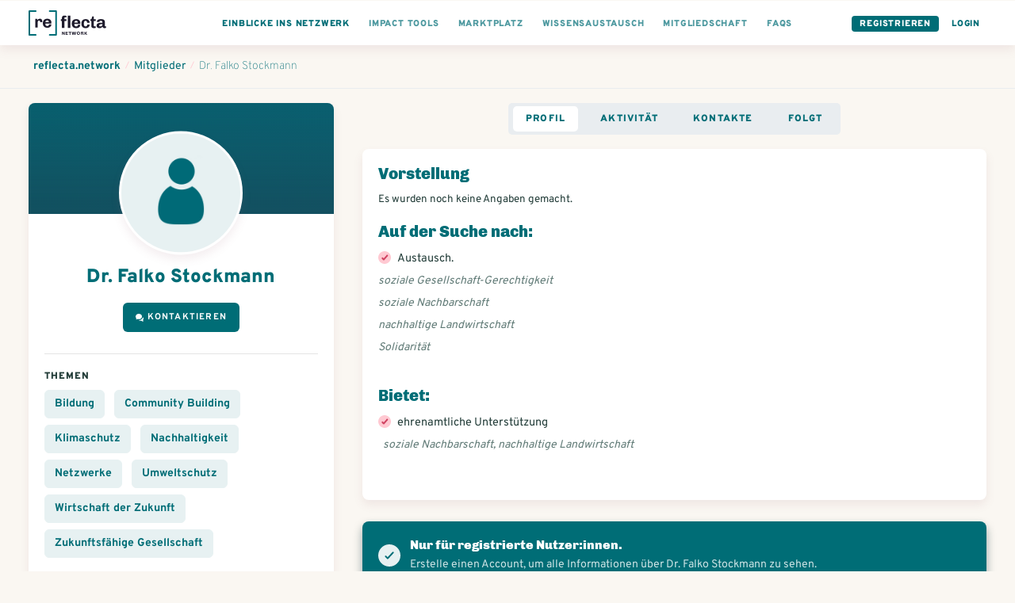

--- FILE ---
content_type: text/html; charset=utf-8
request_url: https://www.reflecta.network/changemaker/falko-stockmann
body_size: 12746
content:
<!DOCTYPE html>
<html lang="de">
    <head>
        <meta charset='utf-8'>
        <meta name="viewport" content="width=device-width, initial-scale=1">
        <meta name="mobile-web-app-capable" content="yes">
        <meta name="csrf-param" content="authenticity_token" />
<meta name="csrf-token" content="4Tab/3dgIpduH91gmQRnXBdmEPKm4P1q9zBouk2/W14RLVKOhcsOiuEWvJ5vjUGiEEYnbi1yq6eO+042lJoCPg==" />
        <!-- chrome feature to open it fullscreen -->
<meta name="mobile-web-app-capable" content="yes">

<meta name="google-site-verification" content="UEF1puY074uAQgKZAVwTIhNt1LfDuOr3rEeO7axWyZ8" />
<meta name="msvalidate.01" content="BD5688EA413A0DF0F44E81F3B953768E" />

<meta name="app-version" content="1.1.11-290-gbf05be379
" />
<link rel="sitemap" type="application/xml" title="Sitemap" href="https://www.reflecta.network/sitemap.xml" />


<link id="favicon" rel="shortcut icon" type="image/png" href="/favicon.ico" />
<link class="dynamicFav" rel="icon" sizes="144x144" href="/apple-icon-144x144.png">
<link class="dynamicFav" rel="icon" sizes="120x120" href="/apple-icon-120x120.png">
<link class="dynamicFav" rel="icon" sizes="114x114" href="/apple-icon-114x114.png">
<link class="dynamicFav" rel="icon" sizes="72x72" href="/apple-icon-72x72.png">
<link class="dynamicFav" rel="icon" sizes="76x76" href="/apple-icon-76x76.png">
<link class="dynamicFav" rel="icon" sizes="60x60" href="/apple-icon-60x60.png">
<link class="dynamicFav" rel="icon" sizes="57x57" href="/apple-icon-57x57.png">
<link class="dynamicFav" rel="icon" sizes="96x96" href="/favicon-96x96.png">
<link class="dynamicFav" rel="icon" sizes="192x912" href="/android-icon-192x192.png">
<link class="dynamicFav" rel="icon" sizes="180x180" href="/apple-icon-180x180.png">
<link class="dynamicFav" rel="icon" sizes="152x152" href="/apple-icon-152x152.png">
<link class="dynamicFav" rel="apple-touch-icon" sizes="180x180" href="/apple-touch-icon.png">
<link class="dynamicFav" rel="icon" type="image/png" sizes="32x32" href="/favicon-32x32.png">
<link class="dynamicFav" rel="icon" type="image/png" sizes="16x16" href="/favicon-16x16.png">
<link class="dynamicFav" rel="manifest" href="/site.webmanifest">
<meta name="msapplication-TileColor" content="#da532c">
<meta name="theme-color" content="#ffffff">

        <meta name="action-cable-url" content="wss://www.reflecta.network/cable" />
        <script type="application/ld+json">

    {
      "@context": "http://schema.org",
      "@type": "ProfilePage",
      "name": "Dr. Falko Stockmann",
      "description": "Dr. Falko Stockmann ist Changemaker auf reflecta.network.",
      "primaryImageOfPage": "https://www.reflecta.network/public_assets/missing/user-avatar-missing.jpg",
      "image": "https://www.reflecta.network/public_assets/missing/user-avatar-missing.jpg",
      "url": "https://www.reflecta.network/changemaker/falko-stockmann",
      "author": {
        "@type": "Person",
        "name": "Dr. Falko Stockmann"
      }
    }

</script>
        <script>
  I18n = { current: "de"}
  I18n['global.eg_tags'] = 'z.B. Gründung, Unternehmensrecht…';
  I18n['global.eg_skills'] = 'z.B. Marketing, Akquise…';
</script>
        <title>Dr. Falko Stockmann @ reflecta.network</title><meta name="description" content="Dr. Falko Stockmann ist Changemaker auf reflecta.network, dem Netzwerk für Zukunftsgestalter:innen. Themen: Bildung, Community Building, Klimasc..."><meta name="robots" content="index, follow"><meta name="image" content="https://www.reflecta.network/public_assets/missing/user-avatar-missing.jpg"><meta property="og:logo" content="https://www.reflecta.network/reflecta-logo.png" /><meta property="og:title" content="Dr. Falko Stockmann @ reflecta.network" /><meta property="og:type" content="website" /><meta property="og:url" content="https://www.reflecta.network/changemaker/falko-stockmann" /><meta property="og:image" content="https://www.reflecta.network/public_assets/missing/user-avatar-missing.jpg" /><meta property="og:description" content="Dr. Falko Stockmann ist Changemaker auf reflecta.network, dem Netzwerk für Zukunftsgestalter:innen. Themen: Bildung, Community Building, Klimasc..." /><meta property="og:site_name" content="reflecta.network" /><link rel="canonical" href="https://www.reflecta.network/changemaker/falko-stockmann">
        <script> var customPath = '/public_assets';</script>
        <link rel="stylesheet" media="all" href="https://www.reflecta.network/assets/application-835f44a6e74cc77c7d914b8bc8da523906c3f00b1cfc9857c7ea599584ad778c.css" />
        <link rel="preconnect" href="https://fonts.gstatic.com">
        <link href="https://fonts.googleapis.com/css2?family=Chivo:wght@400;900&family=Overpass:wght@300;400;700;900&display=swap" rel="stylesheet">
        <meta name="country" content="Vereinigte Staaten">
          <script>window.is_crawler = true;</script>
    </head>
    <body class='newDashboard     '  >
        <div id="request-notifications" class='notificationRequest' style="display: none">
  <h4>Aktiviere Push-Benachrichtigungen</h4>
  <p>Aktiviere Push-Benachrichtigungen, um keine Benachrichtigungen und Kontatkanfragen zu verpassen.</p>
  <div class='buttonGroup'>
    <a id="request-notifications-button" class="button button--primary" href="#">Einstellungen</a>
    <a id="cancel-notifications-button" class="button button--secondary" href="#">Schließen</a>
  </div>
</div>

        <div class='form-alert-wrapper'>
</div>
        <div class='form-alert-wrapper-confetti'></div>
        
          

  <header class='pageHeader'>
    <div class='pageHeader__firstRow '>
      <div class='container container--full'>
        <div class='pageHeader__menu pageHeader__menu__first'>
          <a href='https://www.reflecta.network/' class='pageHeader__logo' tabindex="-1">
            <svg width="195px" height="64px" viewBox="0 0 195 64" version="1.1" xmlns="http://www.w3.org/2000/svg" xmlns:xlink="http://www.w3.org/1999/xlink">
                <g id="Logo" stroke="none" stroke-width="1" fill="none" fill-rule="evenodd">
                    <g id="Logos-Bold" transform="translate(-344.000000, -218.000000)" fill-rule="nonzero">
                        <g id="reflecta-logo-network" transform="translate(344.000000, 218.000000)">
                            <path d="M23.03,43.5999966 L23.03,30.0119966 C23.03,28.8366633 23.2951667,27.8548299 23.8255,27.0664966 C24.3558333,26.2781633 25.1226667,25.8839966 26.126,25.8839966 C27.1866667,25.8839966 27.9606667,26.2064966 28.448,26.8514966 C28.9353333,27.4964966 29.179,28.2633299 29.179,29.1519966 L29.179,29.1519966 L29.179,30.1409966 L34.425,30.1409966 C34.4536667,29.9689966 34.4895,29.6679966 34.5325,29.2379966 C34.5755,28.8079966 34.597,28.3779966 34.597,27.9479966 C34.597,25.9126633 34.0595,24.2786633 32.9845,23.0459966 C31.9095,21.8133299 30.383,21.1969966 28.405,21.1969966 C27.1723333,21.1969966 26.1045,21.4406633 25.2015,21.9279966 C24.2985,22.4153299 23.6105,22.9456633 23.1375,23.5189966 C22.6645,24.0923299 22.3706667,24.5366633 22.256,24.8519966 L22.256,24.8519966 L21.482,21.6269966 L16.838,21.6269966 L16.838,43.5999966 L23.03,43.5999966 Z M47.3186295,44.0299966 C49.0959629,44.0299966 50.7371295,43.7218299 52.2421295,43.1054966 C53.7471295,42.4891633 54.9582962,41.5288299 55.8756295,40.2244966 C56.7929629,38.9201633 57.2516295,37.3076633 57.2516295,35.3869966 L57.2516295,35.3869966 L51.2316295,35.3869966 C51.2316295,36.8203299 50.8517962,37.9024966 50.0921295,38.6334966 C49.3324629,39.3644966 48.2932962,39.7299966 46.9746295,39.7299966 C45.5126295,39.7299966 44.3587962,39.2498299 43.5131295,38.2894966 C42.6674629,37.3291633 42.2446295,36.1323299 42.2446295,34.6989966 L42.2446295,34.6989966 L42.2446295,33.6669966 L57.2946295,33.6669966 L57.2946295,30.3989966 C57.2946295,28.5069966 56.8359629,26.8658299 55.9186295,25.4754966 C55.0012962,24.0851633 53.7829629,23.0244966 52.2636295,22.2934966 C50.7442962,21.5624966 49.0959629,21.1969966 47.3186295,21.1969966 L47.3186295,21.1969966 L46.6306295,21.1969966 C44.5952962,21.1969966 42.7677962,21.6269966 41.1481295,22.4869966 C39.5284629,23.3469966 38.2456295,24.5939966 37.2996295,26.2279966 C36.3536295,27.8619966 35.8806295,29.7826633 35.8806295,31.9899966 L35.8806295,31.9899966 L35.8806295,33.2369966 C35.8806295,35.4729966 36.3464629,37.4008299 37.2781295,39.0204966 C38.2097962,40.6401633 39.4926295,41.8799966 41.1266295,42.7399966 C42.7606295,43.5999966 44.5952962,44.0299966 46.6306295,44.0299966 L46.6306295,44.0299966 L47.3186295,44.0299966 Z M50.9306295,30.2269966 L42.2446295,30.2269966 C42.3592962,28.8509966 42.8107962,27.7186633 43.5991295,26.8299966 C44.3874629,25.9413299 45.4122962,25.4969966 46.6736295,25.4969966 C48.1642962,25.4969966 49.2464629,25.9198299 49.9201295,26.7654966 C50.5937962,27.6111633 50.9306295,28.7649966 50.9306295,30.2269966 L50.9306295,30.2269966 Z" id="re" fill="#1E1B2C"></path>
                            <path d="M89.933,44.5999966 L89.933,26.9269966 L95.05,26.9269966 L95.05,22.6269966 L89.933,22.6269966 L89.933,20.1329966 C89.933,19.1009966 90.1695,18.4129966 90.6425,18.0689966 C91.1155,17.7249966 91.696,17.5529966 92.384,17.5529966 C92.6993333,17.5529966 93.1293333,17.6031633 93.674,17.7034966 C94.2186667,17.8038299 94.6773333,17.9113299 95.05,18.0259966 L95.05,18.0259966 L95.05,14.1989966 C94.4766667,13.9409966 93.717,13.7259966 92.771,13.5539966 C91.825,13.3819966 90.9936667,13.2959966 90.277,13.2959966 C85.8623333,13.2959966 83.655,15.4459966 83.655,19.7459966 L83.655,19.7459966 L83.655,22.6269966 L81.075,22.6269966 L81.075,26.9269966 L83.655,26.9269966 L83.655,44.5999966 L89.933,44.5999966 Z M104.725,44.5999966 L104.725,13.6399966 L98.447,13.6399966 L98.447,44.5999966 L104.725,44.5999966 Z M119.89763,45.0299966 C121.674963,45.0299966 123.31613,44.7218299 124.82113,44.1054966 C126.32613,43.4891633 127.537296,42.5288299 128.45463,41.2244966 C129.371963,39.9201633 129.83063,38.3076633 129.83063,36.3869966 L129.83063,36.3869966 L123.81063,36.3869966 C123.81063,37.8203299 123.430796,38.9024966 122.67113,39.6334966 C121.911463,40.3644966 120.872296,40.7299966 119.55363,40.7299966 C118.09163,40.7299966 116.937796,40.2498299 116.09213,39.2894966 C115.246463,38.3291633 114.82363,37.1323299 114.82363,35.6989966 L114.82363,35.6989966 L114.82363,34.6669966 L129.87363,34.6669966 L129.87363,31.3989966 C129.87363,29.5069966 129.414963,27.8658299 128.49763,26.4754966 C127.580296,25.0851633 126.361963,24.0244966 124.84263,23.2934966 C123.323296,22.5624966 121.674963,22.1969966 119.89763,22.1969966 L119.89763,22.1969966 L119.20963,22.1969966 C117.174296,22.1969966 115.346796,22.6269966 113.72713,23.4869966 C112.107463,24.3469966 110.82463,25.5939966 109.87863,27.2279966 C108.93263,28.8619966 108.45963,30.7826633 108.45963,32.9899966 L108.45963,32.9899966 L108.45963,34.2369966 C108.45963,36.4729966 108.925463,38.4008299 109.85713,40.0204966 C110.788796,41.6401633 112.07163,42.8799966 113.70563,43.7399966 C115.33963,44.5999966 117.174296,45.0299966 119.20963,45.0299966 L119.20963,45.0299966 L119.89763,45.0299966 Z M123.50963,31.2269966 L114.82363,31.2269966 C114.938296,29.8509966 115.389796,28.7186633 116.17813,27.8299966 C116.966463,26.9413299 117.991296,26.4969966 119.25263,26.4969966 C120.743296,26.4969966 121.825463,26.9198299 122.49913,27.7654966 C123.172796,28.6111633 123.50963,29.7649966 123.50963,31.2269966 L123.50963,31.2269966 Z M143.756259,45.0299966 C145.476259,45.0299966 147.052926,44.7003299 148.486259,44.0409966 C149.919592,43.3816633 151.073426,42.3639966 151.947759,40.9879966 C152.822092,39.6119966 153.259259,37.9063299 153.259259,35.8709966 L153.259259,35.8709966 L147.325259,35.8709966 C147.325259,37.4763299 146.945426,38.6874966 146.185759,39.5044966 C145.426092,40.3214966 144.386926,40.7299966 143.068259,40.7299966 C141.806926,40.7299966 140.803592,40.2498299 140.058259,39.2894966 C139.312926,38.3291633 138.940259,37.1323299 138.940259,35.6989966 L138.940259,35.6989966 L138.940259,31.8719966 C138.940259,30.3239966 139.312926,29.0411633 140.058259,28.0234966 C140.803592,27.0058299 141.821259,26.4969966 143.111259,26.4969966 C144.401259,26.4969966 145.375926,26.9413299 146.035259,27.8299966 C146.694592,28.7186633 147.024259,29.9083299 147.024259,31.3989966 L147.024259,31.3989966 L153.259259,31.3989966 C153.259259,29.5069966 152.822092,27.8658299 151.947759,26.4754966 C151.073426,25.0851633 149.912426,24.0244966 148.464759,23.2934966 C147.017092,22.5624966 145.447592,22.1969966 143.756259,22.1969966 L143.756259,22.1969966 L143.068259,22.1969966 C141.032926,22.1969966 139.226926,22.6269966 137.650259,23.4869966 C136.073592,24.3469966 134.833759,25.5868299 133.930759,27.2064966 C133.027759,28.8261633 132.576259,30.7539966 132.576259,32.9899966 L132.576259,32.9899966 L132.576259,34.2369966 C132.576259,37.6196633 133.522259,40.2641633 135.414259,42.1704966 C137.306259,44.0768299 139.857592,45.0299966 143.068259,45.0299966 L143.068259,45.0299966 L143.756259,45.0299966 Z M164.131889,45.0299966 C164.848555,45.0299966 165.672722,44.9511633 166.604389,44.7934966 C167.536055,44.6358299 168.288555,44.4423299 168.861889,44.2129966 L168.861889,44.2129966 L168.861889,40.1709966 C168.517889,40.3143299 168.073555,40.4433299 167.528889,40.5579966 C166.984222,40.6726633 166.539889,40.7299966 166.195889,40.7299966 C165.450555,40.7299966 164.855722,40.5293299 164.411389,40.1279966 C163.967055,39.7266633 163.744889,38.9526633 163.744889,37.8059966 L163.744889,37.8059966 L163.744889,26.9269966 L168.861889,26.9269966 L168.861889,22.6269966 L163.744889,22.6269966 L163.744889,15.6179966 L159.874889,15.6179966 L157.681889,22.6269966 L155.058889,22.6269966 L155.058889,26.9269966 L157.466889,26.9269966 L157.466889,38.8809966 C157.466889,41.0883299 158.025889,42.6649966 159.143889,43.6109966 C160.261889,44.5569966 161.924555,45.0299966 164.131889,45.0299966 Z M190.742518,45.0299966 C192.204518,45.0299966 193.465852,44.7289966 194.526518,44.1269966 L194.526518,44.1269966 L194.526518,40.2569966 C194.325852,40.3429966 194.053518,40.4433299 193.709518,40.5579966 C193.365518,40.6726633 193.050185,40.7299966 192.763518,40.7299966 C192.419518,40.7299966 192.125685,40.6009966 191.882018,40.3429966 C191.638352,40.0849966 191.516518,39.6979966 191.516518,39.1819966 L191.516518,39.1819966 L191.516518,29.0339966 C191.516518,26.9126633 190.713852,25.2428299 189.108518,24.0244966 C187.503185,22.8061633 185.152518,22.1969966 182.056518,22.1969966 L182.056518,22.1969966 L181.153518,22.1969966 C179.261518,22.1969966 177.584518,22.4693299 176.122518,23.0139966 C174.660518,23.5586633 173.521018,24.3183299 172.704018,25.2929966 C171.887018,26.2676633 171.478518,27.3713299 171.478518,28.6039966 C171.478518,28.7759966 171.507185,29.0339966 171.564518,29.3779966 L171.564518,29.3779966 L177.627518,29.3779966 L177.627518,29.0339966 C177.627518,28.6899966 177.778018,28.3173299 178.079018,27.9159966 C178.380018,27.5146633 178.817185,27.1778299 179.390518,26.9054966 C179.963852,26.6331633 180.651852,26.4969966 181.454518,26.4969966 C182.830518,26.4969966 183.826685,26.7979966 184.443018,27.3999966 C185.059352,28.0019966 185.367518,28.7903299 185.367518,29.7649966 L185.367518,29.7649966 L185.367518,31.2269966 C182.099518,31.2269966 179.433518,31.4133299 177.369518,31.7859966 C175.305518,32.1586633 173.693018,32.8824966 172.532018,33.9574966 C171.371018,35.0324966 170.790518,36.5876633 170.790518,38.6229966 C170.790518,41.1169966 171.492852,42.8083299 172.897518,43.6969966 C174.302185,44.5856633 176.093852,45.0299966 178.272518,45.0299966 C181.196518,45.0299966 183.661852,43.7973299 185.668518,41.3319966 C185.811852,42.5073299 186.299185,43.4174966 187.130518,44.0624966 C187.961852,44.7074966 189.165852,45.0299966 190.742518,45.0299966 Z M180.508518,40.7299966 C179.419185,40.7299966 178.609352,40.5364966 178.079018,40.1494966 C177.548685,39.7624966 177.283518,39.0959966 177.283518,38.1499966 C177.283518,36.9459966 177.950018,36.0788299 179.283018,35.5484966 C180.616018,35.0181633 182.644185,34.7529966 185.367518,34.7529966 L185.367518,34.7529966 L185.367518,35.9139966 C185.367518,36.8313299 185.116685,37.6626633 184.615018,38.4079966 C184.113352,39.1533299 183.489852,39.7266633 182.744518,40.1279966 C181.999185,40.5293299 181.253852,40.7299966 180.508518,40.7299966 Z" id="fecta" fill="#1E1B2C"></path>
                            <path d="M18,0 C19.1045695,0 20,0.8954305 20,2 C20,3.0543618 19.1841222,3.91816512 18.1492623,3.99451426 L18,4 L4,4 L4,60 L18,60 C19.0543618,60 19.9181651,60.8158778 19.9945143,61.8507377 L20,62 C20,63.0543618 19.1841222,63.9181651 18.1492623,63.9945143 L18,64 L2,64 C0.945638205,64 0.0818348781,63.1841222 0.00548573643,62.1492623 L0,62 L0,2 C0,0.945638205 0.815877791,0.0818348781 1.85073766,0.00548573643 L2,0 L18,0 Z" fill="#006D76"></path>
                            <path d="M69,0 C70.1045695,0 71,0.8954305 71,2 C71,3.0543618 70.1841222,3.91816512 69.1492623,3.99451426 L69,4 L55,4 L55,60 L69,60 C70.0543618,60 70.9181651,60.8158778 70.9945143,61.8507377 L71,62 C71,63.0543618 70.1841222,63.9181651 69.1492623,63.9945143 L69,64 L53,64 C51.9456382,64 51.0818349,63.1841222 51.0054857,62.1492623 L51,62 L51,2 C51,0.945638205 51.8158778,0.0818348781 52.8507377,0.00548573643 L53,0 L69,0 Z" fill="#006D76" transform="translate(61.000000, 32.000000) scale(-1, 1) translate(-61.000000, -32.000000) "></path>
                            <path d="M85.556,62 L85.556,57.176 L85.604,57.14 C85.628,57.18 85.665,57.2415 85.715,57.3245 L85.8323333,57.5191667 L85.8323333,57.5191667 L85.904,57.638 C86.056,57.89 86.176,58.08 86.264,58.208 L86.264,58.208 L88.844,62 L90.416,62 L90.416,53.768 L88.724,53.768 L88.724,58.604 L88.688,58.64 C88.616,58.536 88.516,58.372 88.388,58.148 L88.388,58.148 L88.028,57.584 L85.436,53.768 L83.864,53.768 L83.864,62 L85.556,62 Z M98.988,62 L98.784,60.524 L94.98,60.524 L94.98,58.52 L98.496,58.52 L98.496,57.044 L94.98,57.044 L94.98,55.244 L98.748,55.244 L98.952,53.768 L93.156,53.768 L93.156,62 L98.988,62 Z M104.728,62 L104.728,55.256 L107.056,55.256 L107.056,53.768 L100.552,53.768 L100.552,55.256 L102.892,55.256 L102.892,62 L104.728,62 Z M112.592,62 L113.96,57.056 L114.032,57.056 L115.376,62 L117.404,62 L119.72,53.768 L117.968,53.768 L116.516,59.156 L116.456,59.156 L115.004,53.768 L113.144,53.768 L111.68,59.156 L111.62,59.156 L110.168,53.768 L108.236,53.768 L110.54,62 L112.592,62 Z M125.064,62.12 C125.744,62.12 126.362,61.976 126.918,61.688 C127.474,61.4 127.916,60.98 128.244,60.428 C128.572,59.876 128.736,59.224 128.736,58.472 L128.736,58.472 L128.736,57.296 C128.736,56.544 128.572,55.892 128.244,55.34 C127.916,54.788 127.474,54.368 126.918,54.08 C126.362,53.792 125.744,53.648 125.064,53.648 C124.384,53.648 123.766,53.792 123.21,54.08 C122.654,54.368 122.212,54.788 121.884,55.34 C121.556,55.892 121.392,56.544 121.392,57.296 L121.392,57.296 L121.392,58.472 C121.392,59.224 121.556,59.876 121.884,60.428 C122.212,60.98 122.654,61.4 123.21,61.688 C123.766,61.976 124.384,62.12 125.064,62.12 Z M125.064,60.644 C124.552,60.644 124.136,60.478 123.816,60.146 C123.496,59.814 123.336,59.344 123.336,58.736 L123.336,58.736 L123.336,57.032 C123.336,56.424 123.496,55.954 123.816,55.622 C124.136,55.29 124.552,55.124 125.064,55.124 C125.576,55.124 125.992,55.29 126.312,55.622 C126.632,55.954 126.792,56.424 126.792,57.032 L126.792,57.032 L126.792,58.736 C126.792,59.344 126.632,59.814 126.312,60.146 C125.992,60.478 125.576,60.644 125.064,60.644 Z M137.056,62.084 C137.48,62.084 137.824,62.032 138.088,61.928 L138.088,61.928 L138.088,61.52 C137.68,61.392 137.476,60.888 137.476,60.008 C137.476,59.392 137.344,58.9 137.08,58.532 C136.816,58.164 136.508,57.924 136.156,57.812 L136.156,57.812 L136.156,57.752 C136.428,57.704 136.678,57.58 136.906,57.38 C137.134,57.18 137.312,56.94 137.44,56.66 C137.568,56.38 137.632,56.096 137.632,55.808 C137.632,55.088 137.366,54.568 136.834,54.248 C136.302,53.928 135.644,53.768 134.86,53.768 L134.86,53.768 L131.176,53.768 L131.176,62 L133,62 L133,58.592 L134.392,58.592 C134.888,58.592 135.226,58.784 135.406,59.168 C135.586,59.552 135.676,60.088 135.676,60.776 C135.676,61.248 135.804,61.584 136.06,61.784 C136.316,61.984 136.648,62.084 137.056,62.084 Z M134.8,57.14 L133,57.14 L133,55.244 L134.8,55.244 C135.08,55.244 135.31,55.33 135.49,55.502 C135.67,55.674 135.76,55.892 135.76,56.156 L135.76,56.156 L135.76,56.24 C135.76,56.488 135.666,56.7 135.478,56.876 C135.29,57.052 135.064,57.14 134.8,57.14 L134.8,57.14 Z M141.968,62 L141.968,59.852 L143.036,58.664 L144.992,62 L147.092,62 L145.412,59.204 C145.308,59.028 144.916,58.372 144.236,57.236 L144.236,57.236 L147.008,53.768 L144.932,53.768 L141.968,57.536 L141.968,53.768 L140.156,53.768 L140.156,62 L141.968,62 Z" id="NETWORK" fill="#1E1B2C"></path>
                        </g>
                    </g>
                </g>
            </svg>
          </a>
        </div>

        <div class='pageHeader__menu'>
          <div class='pageHeader__menu__link buttonDropdown pageHeader__menu__link--visibleTablet'>
            <a class="active" href="#">
              <div class='pageHeader__menu__link__text'>Einblicke ins Netzwerk</div>
</a>            <ul class='buttonDropdown__content'>
              <li>
                <a class="active" href="https://www.reflecta.network/suche?type%5B%5D=User">
                  Mitglieder
</a>              </li>
              <li>
                <a class="" href="https://www.reflecta.network/suche?type%5B%5D=Startup">
                  Impact Startups
</a>              </li>
              <li>
                <a class="" href="https://www.reflecta.network/suche?type%5B%5D=Organisation">
                  Organisationen
</a>              </li>
              <li>
                <a class="" href="https://www.reflecta.network/events">
                  Veranstaltungen / Termine
</a>              </li>
              <li>
                <a target="_blank" href="https://foerdermittelkompass.reflecta.org/s/network">
                  Fördermittel finden
</a>              </li>
              <li>
                <a class="" href="https://www.reflecta.network/suche?type%5B%5D=Group">
                  Communities
</a>              </li>
              <li>
                <a class="" href="https://www.reflecta.network/suche?type%5B%5D=Campaign">
                  Kampagnen / Aktionen
</a>              </li>
              <li>
                <a class="" href="https://www.reflecta.network/suche?type%5B%5D=PostAnnouncement">
                  Ankündigungen
</a>              </li>
              <li>
                <a class="" href="https://www.reflecta.network/mitmachen-und-unterstuetzen">
                  Mitwirken und unterstützen
</a>              </li>
              <li>
                <a class="" href="https://www.reflecta.network/startups-finanzieren">
                  Startups finanzieren
</a>              </li>
              <li>
                <a target="_blank" href="https://www.reflecta.org/artikel-interviews">
                  Artikel & Interviews
</a>              </li>
            </ul>
          </div>
          
          <div class='pageHeader__menu__link pageHeader__menu__link--visibleTablet'>
            <a href="https://www.reflecta.network/die-impact-tools">
              <div class='pageHeader__menu__link__text'>Impact Tools</div>
</a>          </div>
          <div class='pageHeader__menu__link pageHeader__menu__link--visibleTablet'>
            <a href="https://www.reflecta.network/marktplatz">
              <div class='pageHeader__menu__link__text'>Marktplatz</div>
</a>          </div>
          <div class='pageHeader__menu__link pageHeader__menu__link--visibleTablet'>
            <a href="https://www.reflecta.network/suche?type=PostQuestion">
              <div class='pageHeader__menu__link__text'>Wissensaustausch</div>
</a>          </div>
          <div class='pageHeader__menu__link pageHeader__menu__link--visibleTablet'>
            <a href="https://www.reflecta.network/changemaker/membership">
              <div class='pageHeader__menu__link__text'>Mitgliedschaft</div>
</a>          </div>
          <div class='pageHeader__menu__link pageHeader__menu__link--visibleTablet'>
            <a href="https://www.reflecta.network/faqs">
              <div class='pageHeader__menu__link__text'>FAQs</div>
</a>          </div>
        </div>

        <div class='pageHeader__menu pageHeader__menu__last'>
          <div class='pageHeader__menu__link pageHeader__menu__link--button'><a href="https://www.reflecta.network/users/sign_up">Registrieren</a></div>
          <div class='pageHeader__menu__link pageHeader__menu__link--single pageHeader__menu__link--highlighted'><a href="https://www.reflecta.network/users/sign_in">Login</a></div>
        </div>
      </div>
    </div>
  </header>

          <div class='spacer'></div>
          <div class='spacer--small'></div>
        <main>
          <div class='breadcrumbs'>
  <div class='container container--full'>
    <ol class='breadcrumbs__links' vocab="https://schema.org/" typeof="BreadcrumbList">
      <li property="itemListElement" typeof="ListItem">
        <a property="item" typeof="WebPage" href="https://www.reflecta.network/dashboard"><span property="name">reflecta.network</span></a>
        <meta property="position" content="1">
      </li>
        <li class="breadcrumbs__divider">/</li>
        <li property="itemListElement" typeof="ListItem">
          <a property="item" typeof="WebPage" href="https://www.reflecta.network/changemaker"><span property="name">Mitglieder</span></a>
          <meta property="position" content="2">
        </li>
        <li class="breadcrumbs__divider">/</li>
        <li property="itemListElement" typeof="ListItem">
          <a property="item" typeof="WebPage" href="https://www.reflecta.network/changemaker/falko-stockmann"><span property="name">Dr. Falko Stockmann</span></a>
          <meta property="position" content="3">
        </li>
    </ol>
  </div>
</div>

<section class="">
  <div class='container container--wide'>
    <div class='grid--3cols'>
      <div class='grid--3cols__1col'>
        <div class='userProfile'>
  <div class='userProfile__header' style="">
    

    
  <div class='profileImage  profileImage--medium   profileImage--rounded      ' title='Dr. Falko Stockmann' >
    

      <img src='https://www.reflecta.network/public_assets/missing/user-avatar-missing.jpg' alt='Dr. Falko Stockmann' loading='lazy' />


  </div>


  </div>

  <div class='userProfile__content'>
    <div class='textCenter'>
      

    </div>
    <h1 class='userProfile__name'>Dr. Falko Stockmann </h1>
    <div class='userProfile__meta'>
      <div class='smallBold'></div>
    </div>
    <div class='userProfile__action'>
        <div class='buttonGroup'>
      <a class="ajax-popup-link button button--primary button--iconFlex" rel="nofollow" href="https://www.reflecta.network/friendships/new?friend_id=10202"><img height="10px" style="margin-right: 5px" src="https://www.reflecta.network/assets/icons/ic-chat-white-29238e0f8548e9ef988703d58428eeb57281ff926b683d4bfd47e5c21bea68cd.svg" /> Kontaktieren</a>

    
  </div>

    </div>
    <a class="js-group-info-collapse" href="#">Mehr anzeigen</a>
    <div class="js-group-info">
      <hr/>
        <div class='relative'>
          <h3 class='h5'>Themen</h3>

          <div class=''>
              <div class='globalGoal globalGoal--noImage globalGoal--active'>
      <a title="Suche nach...Bildung" href="https://www.reflecta.network/thema/bildung">Bildung</a>
  </div>
  <div class='globalGoal globalGoal--noImage globalGoal--active'>
      <a title="Suche nach...Community Building" href="https://www.reflecta.network/thema/community-building">Community Building</a>
  </div>
  <div class='globalGoal globalGoal--noImage globalGoal--active'>
      <a title="Suche nach...Klimaschutz" href="https://www.reflecta.network/thema/klimaschutz">Klimaschutz</a>
  </div>
  <div class='globalGoal globalGoal--noImage globalGoal--active'>
      <a title="Suche nach...Nachhaltigkeit" href="https://www.reflecta.network/thema/nachhaltigkeit">Nachhaltigkeit</a>
  </div>
  <div class='globalGoal globalGoal--noImage globalGoal--active'>
      <a title="Suche nach...Netzwerke" href="https://www.reflecta.network/thema/netzwerke">Netzwerke</a>
  </div>
  <div class='globalGoal globalGoal--noImage globalGoal--active'>
      <a title="Suche nach...Umweltschutz" href="https://www.reflecta.network/thema/umweltschutz">Umweltschutz</a>
  </div>
  <div class='globalGoal globalGoal--noImage globalGoal--active'>
      <a title="Suche nach...Wirtschaft der Zukunft" href="https://www.reflecta.network/thema/wirtschaft-der-zukunft">Wirtschaft der Zukunft</a>
  </div>
  <div class='globalGoal globalGoal--noImage globalGoal--active'>
      <a title="Suche nach...Zukunftsfähige Gesellschaft" href="https://www.reflecta.network/thema/zukunftsfaehige-gesellschaft">Zukunftsfähige Gesellschaft</a>
  </div>

          </div>
        </div>


        <hr/>
        <div class='relative'>
          <h3 class='h5'>Sprachen</h3>
            <div class="globalGoal globalGoal--noImage globalGoal--active"><span>Deutsch</span></div>
  <div class="globalGoal globalGoal--noImage globalGoal--active"><span>English</span></div>

        </div>


    </div>
  </div>
</div>





        

      </div>

      <div class='grid--3cols__2cols'>

        <div class='pilledTabs__wrapper'>
          <nav class='pilledTabs'>
            <span class='pilledTabs__item pilledTabs__item--active'>
              <a href="https://www.reflecta.network/changemaker/falko-stockmann?tab=profile">Profil</a>
            </span>
            <span class='pilledTabs__item '>
              <a href="https://www.reflecta.network/changemaker/falko-stockmann?tab=activity">Aktivität</a>
            </span>
            <span class='pilledTabs__item '>
              <a href="https://www.reflecta.network/changemaker/falko-stockmann?tab=contacts">Kontakte</a>
            </span>
            <span class='pilledTabs__item '>
              <a href="https://www.reflecta.network/changemaker/falko-stockmann?tab=likes">Folgt</a>
            </span>
          </nav>
        </div>

          
<div class='background--grey container--spacing--bottom'>

  <h3>Vorstellung</h3>
    <small>Es wurden noch keine Angaben gemacht.</small>
  
  <div class='spacer--small'></div>

    <div class='relative'>

      <h3>Auf der Suche nach:</h3>
        <ul class='matching__search'>
            <li>
              <div>
                <svg xmlns="http://www.w3.org/2000/svg" width="16" height="16" viewBox="0 0 16 16">
                  <g fill="none" fill-rule="evenodd">
                      <g>
                          <g>
                              <path fill="#FFC9D2" fill-rule="nonzero" d="M8 0C3.6 0 0 3.6 0 8s3.6 8 8 8 8-3.6 8-8-3.6-8-8-8z" transform="translate(-433 -463) translate(433 463)"/>
                              <path stroke="#D04261" stroke-linecap="round" stroke-linejoin="round" stroke-width="2" d="M5.292 8.875L6.928 10.542 11.292 5.542" transform="translate(-433 -463) translate(433 463)"/>
                          </g>
                      </g>
                  </g>
              </svg>
                Austausch.
              </div>
                <div class='matching__searchText'>
                  <p>soziale Gesellschaft-Gerechtigkeit</p><p>soziale Nachbarschaft  </p><p>nachhaltige Landwirtschaft</p><p>Solidarität</p>
                </div>
            </li>
        </ul>
        <div class='spacer--small'></div>
    </div>


    <h3>Bietet:</h3>
    <ul class='matching__search'>
        <li>
          <div>
            <svg xmlns="http://www.w3.org/2000/svg" width="16" height="16" viewBox="0 0 16 16">
                <g fill="none" fill-rule="evenodd">
                    <g>
                        <g>
                            <path fill="#FFC9D2" fill-rule="nonzero" d="M8 0C3.6 0 0 3.6 0 8s3.6 8 8 8 8-3.6 8-8-3.6-8-8-8z" transform="translate(-433 -463) translate(433 463)"/>
                            <path stroke="#D04261" stroke-linecap="round" stroke-linejoin="round" stroke-width="2" d="M5.292 8.875L6.928 10.542 11.292 5.542" transform="translate(-433 -463) translate(433 463)"/>
                        </g>
                    </g>
                </g>
            </svg>
            ehrenamtliche Unterstützung
          </div>
            <div class='matching__searchText'>
              <p>  soziale Nachbarschaft, nachhaltige Landwirtschaft  </p>
            </div>
        </li>
    </ul>
    <div class='spacer--small'></div>

</div>

  <div class='form-success'>
    <h4>Nur für registrierte Nutzer:innen.</h4>
    <p>Erstelle einen Account, um alle Informationen über Dr. Falko Stockmann zu sehen.</p>
  </div>
  <div class='background--grey container--spacing--bottom'>
    <h3>Werde jetzt Mitglied</h3>
    <p>Vernetze dich mit Changemakern und Startups auf reflecta.network.</p>
    <a class="button button--primary" href="https://www.reflecta.network/users/sign_up">Registrieren</a>
    <a class="button button--secondary" href="https://www.reflecta.network/users/sign_in">Anmelden</a>
  </div>

      </div>
    </div>
  </div>
</section>


        </main>
          <footer>
  <div class='footer--new'>
    <div class='container container--wide'>
      <div class='grid--3cols'>
        <div class='grid--3cols__1col'>
          <div class='footer__title'>Mehr Info</div>
          <div class='footer__links'>
            <a href="https://www.reflecta.network/">Startseite</a>
            <a href="https://www.reflecta.network/die-impact-tools">Impact Tools</a>
            <a href="https://foerdermittelkompass.reflecta.org/s/network">Fördermittelkompass</a>
            <a href="https://www.reflecta.org/das-reflecta-network">Über reflecta.network</a>
            <a href="https://www.reflecta.network/faqs">FAQs</a>
            <a href="https://www.reflecta.org/funktionen-services">Funktionen &amp; Services</a>
            <a href="https://www.reflecta.org/partner">Unsere Partner</a>
            <a href="https://www.reflecta.org/fördern">Unterstütze Reflecta</a>
            <a href="https://www.reflecta.org/jobs">Jobs</a>
            <a href="https://www.reflecta.org/artikel-interviews">Artikel &amp; Interviews</a>
          </div>
        </div>
        <div class='grid--3cols__1col'>
          <div class='footer__title'>Entdecken</div>
          <div class='footer__links'>
            <a href="https://www.reflecta.network/suche?type%5B%5D=User">Mitglieder</a>
            <a href="https://www.reflecta.network/suche?type%5B%5D=Startup">Impact Startups</a>
            <a href="https://www.reflecta.network/suche?type%5B%5D=Organisation">Organisationen</a>
            <a href="https://www.reflecta.network/events">Veranstaltungen / Termine</a>
            <a href="https://www.reflecta.network/suche?type%5B%5D=Group">Communities beitreten</a>
            <a href="https://www.reflecta.network/suche?type%5B%5D=Campaign">Kampagnen / Aktionen</a>
            <a href="https://www.reflecta.network/suche?type%5B%5D=PostQuestion">Wissensaustausch</a>
            <a href="https://www.reflecta.network/topics">Themen</a>
            <a href="https://www.reflecta.network/mitmachen-und-unterstuetzen">Mitwirken und unterstützen</a>
            <a href="https://www.reflecta.network/startups-finanzieren">Startups finanzieren</a>
            <a href="https://www.reflecta.org/für-wen">Matching</a>
          </div>
        </div>
        <div class='grid--3cols__1col'>
          
          <div class="footerSocial">
            <span class="footerSocial__text">Folge uns auf:</span>
            <a href="https://www.linkedin.com/company/reflecta-network/" title="reflecta linkedin" class="footerSocial__icon">
              <svg xmlns="http://www.w3.org/2000/svg" width="24" height="24" fill="currentColor" class="bi bi-linkedin" viewBox="0 0 16 16">
                <path d="M0 1.146C0 .513.526 0 1.175 0h13.65C15.474 0 16 .513 16 1.146v13.708c0 .633-.526 1.146-1.175 1.146H1.175C.526 16 0 15.487 0 14.854V1.146zm4.943 12.248V6.169H2.542v7.225h2.401zm-1.2-8.212c.837 0 1.358-.554 1.358-1.248-.015-.709-.52-1.248-1.342-1.248-.822 0-1.359.54-1.359 1.248 0 .694.521 1.248 1.327 1.248h.016zm4.908 8.212V9.359c0-.216.016-.432.08-.586.173-.431.568-.878 1.232-.878.869 0 1.216.662 1.216 1.634v3.865h2.401V9.25c0-2.22-1.184-3.252-2.764-3.252-1.274 0-1.845.7-2.165 1.193v.025h-.016a5.54 5.54 0 0 1 .016-.025V6.169h-2.4c.03.678 0 7.225 0 7.225h2.4z"></path>
              </svg>
            </a>
            <a href="https://www.instagram.com/reflecta_rethink_your_world/" title="reflecta instagram" class="footerSocial__icon">
              <svg xmlns="http://www.w3.org/2000/svg" width="24" height="24" fill="currentColor" class="bi bi-instagram" viewBox="0 0 16 16">
                <path d="M8 0C5.829 0 5.556.01 4.703.048 3.85.088 3.269.222 2.76.42a3.917 3.917 0 0 0-1.417.923A3.927 3.927 0 0 0 .42 2.76C.222 3.268.087 3.85.048 4.7.01 5.555 0 5.827 0 8.001c0 2.172.01 2.444.048 3.297.04.852.174 1.433.372 1.942.205.526.478.972.923 1.417.444.445.89.719 1.416.923.51.198 1.09.333 1.942.372C5.555 15.99 5.827 16 8 16s2.444-.01 3.298-.048c.851-.04 1.434-.174 1.943-.372a3.916 3.916 0 0 0 1.416-.923c.445-.445.718-.891.923-1.417.197-.509.332-1.09.372-1.942C15.99 10.445 16 10.173 16 8s-.01-2.445-.048-3.299c-.04-.851-.175-1.433-.372-1.941a3.926 3.926 0 0 0-.923-1.417A3.911 3.911 0 0 0 13.24.42c-.51-.198-1.092-.333-1.943-.372C10.443.01 10.172 0 7.998 0h.003zm-.717 1.442h.718c2.136 0 2.389.007 3.232.046.78.035 1.204.166 1.486.275.373.145.64.319.92.599.28.28.453.546.598.92.11.281.24.705.275 1.485.039.843.047 1.096.047 3.231s-.008 2.389-.047 3.232c-.035.78-.166 1.203-.275 1.485a2.47 2.47 0 0 1-.599.919c-.28.28-.546.453-.92.598-.28.11-.704.24-1.485.276-.843.038-1.096.047-3.232.047s-2.39-.009-3.233-.047c-.78-.036-1.203-.166-1.485-.276a2.478 2.478 0 0 1-.92-.598 2.48 2.48 0 0 1-.6-.92c-.109-.281-.24-.705-.275-1.485-.038-.843-.046-1.096-.046-3.233 0-2.136.008-2.388.046-3.231.036-.78.166-1.204.276-1.486.145-.373.319-.64.599-.92.28-.28.546-.453.92-.598.282-.11.705-.24 1.485-.276.738-.034 1.024-.044 2.515-.045v.002zm4.988 1.328a.96.96 0 1 0 0 1.92.96.96 0 0 0 0-1.92zm-4.27 1.122a4.109 4.109 0 1 0 0 8.217 4.109 4.109 0 0 0 0-8.217zm0 1.441a2.667 2.667 0 1 1 0 5.334 2.667 2.667 0 0 1 0-5.334z"></path>
              </svg>
            </a>
          </div>

          <div class='background--grey'>
            <p class='textPrimary'>Erfahre mehr über unsere Vision, die Organisation und wie alles begann!</p>
            <a href="https://www.reflecta.org/">
              <h3>
                <span class='underline'>
                  reflecta.org
                </span>
                <svg xmlns="http://www.w3.org/2000/svg" width="16" height="12" viewBox="0 0 12 9">
                  <g fill="none" fill-rule="evenodd" stroke-linecap="round" stroke-linejoin="round">
                    <g stroke="#D04261" stroke-width="2">
                      <g>
                        <path d="M9.583 3.333L.417 3.333M6.25 0L9.583 3.333 6.25 6.667" transform="translate(-1103 -309) translate(1104 310)"></path>
                      </g>
                    </g>
                  </g>
                </svg>
              </h3>
            </a>
          </div>

          <div class='footerLegal'>
            <a href="https://www.reflecta.network/unsere-netiquette">Netiquette</a>
            <a href="https://www.reflecta.network/impressum">Impressum</a>
            <a href="https://www.reflecta.network/datenschutz">Datenschutz</a>
            <a href="https://www.reflecta.network/agbs">Nutzungsbedingungen</a>
          </div>

          

        </div>
      </div>
    </div>
  </div>
</footer>
        <!-- Root element of PhotoSwipe. Must have class pswp. -->
<div class="pswp" tabindex="-1" role="dialog" aria-hidden="true">

    <!-- Background of PhotoSwipe. 
         It's a separate element as animating opacity is faster than rgba(). -->
    <div class="pswp__bg"></div>

    <!-- Slides wrapper with overflow:hidden. -->
    <div class="pswp__scroll-wrap">

        <!-- Container that holds slides. 
            PhotoSwipe keeps only 3 of them in the DOM to save memory.
            Don't modify these 3 pswp__item elements, data is added later on. -->
        <div class="pswp__container">
            <div class="pswp__item"></div>
            <div class="pswp__item"></div>
            <div class="pswp__item"></div>
        </div>

        <!-- Default (PhotoSwipeUI_Default) interface on top of sliding area. Can be changed. -->
        <div class="pswp__ui pswp__ui--hidden">

            <div class="pswp__top-bar">

                <!--  Controls are self-explanatory. Order can be changed. -->

                <div class="pswp__counter"></div>

                <button class="pswp__button pswp__button--close" title="Schließen (ESC)"></button>

                <button class="pswp__button pswp__button--share" title="Share"></button>

                <button class="pswp__button pswp__button--fs" title="Toggle fullscreen"></button>

                <button class="pswp__button pswp__button--zoom" title="Zoom in/out"></button>

                <!-- Preloader demo https://codepen.io/dimsemenov/pen/yyBWoR -->
                <!-- element will get class pswp__preloader--active when preloader is running -->
                <div class="pswp__preloader">
                    <div class="pswp__preloader__icn">
                      <div class="pswp__preloader__cut">
                        <div class="pswp__preloader__donut"></div>
                      </div>
                    </div>
                </div>
            </div>

            <div class="pswp__share-modal pswp__share-modal--hidden pswp__single-tap">
                <div class="pswp__share-tooltip"></div> 
            </div>

            <button class="pswp__button pswp__button--arrow--left" title="Previous (arrow left)">
            </button>

            <button class="pswp__button pswp__button--arrow--right" title="Next (arrow right)">
            </button>

            <div class="pswp__caption">
                <div class="pswp__caption__center"></div>
            </div>

        </div>

    </div>

</div>
        
        <!-- Plain template from https://github.com/zauberware/acceptcookies -->
<div class='mfp-bg cookies-js' style="display: none;"></div>
<div id='js_cookieNotice' class='cookieNotice'>
    <div class='cookieNotice__container'>
        <p>
          Wir benutzen Cookies, um dir die bestmögliche Erfahrung mit der Plattform zu bieten.
          <a href='https://www.reflecta.network/datenschutz'>Mehr Informationen</a> 
        </p>
        <div class='cookieNotice__buttons'>
            <a id='js_cookieNotice_accept_essentials' href='#'>Nur essentielle Cookies akzeptieren</a>
            <a id='js_cookieNotice_accept' href='#' class='button button--primary'>Ich akzeptiere</a>
        </div>
    </div>
</div>
        
        <link rel="stylesheet" media="all" href="https://www.reflecta.network/assets/application_font-f742c123899a0a9c795ebe15df759beb0c7dbb7a45a1a8a17c300c2995242c26.css" async="async" />
        <script src="https://www.reflecta.network/assets/application-ffb13610c01872becb337b720f58c278f93f71432d3599cefc6e827b3ab1b964.js"></script>
        
        
         
        
    <script>(function(){function c(){var b=a.contentDocument||a.contentWindow.document;if(b){var d=b.createElement('script');d.innerHTML="window.__CF$cv$params={r:'9c15395329fecf33',t:'MTc2ODk4MTg2MA=='};var a=document.createElement('script');a.src='/cdn-cgi/challenge-platform/scripts/jsd/main.js';document.getElementsByTagName('head')[0].appendChild(a);";b.getElementsByTagName('head')[0].appendChild(d)}}if(document.body){var a=document.createElement('iframe');a.height=1;a.width=1;a.style.position='absolute';a.style.top=0;a.style.left=0;a.style.border='none';a.style.visibility='hidden';document.body.appendChild(a);if('loading'!==document.readyState)c();else if(window.addEventListener)document.addEventListener('DOMContentLoaded',c);else{var e=document.onreadystatechange||function(){};document.onreadystatechange=function(b){e(b);'loading'!==document.readyState&&(document.onreadystatechange=e,c())}}}})();</script><script defer src="https://static.cloudflareinsights.com/beacon.min.js/vcd15cbe7772f49c399c6a5babf22c1241717689176015" integrity="sha512-ZpsOmlRQV6y907TI0dKBHq9Md29nnaEIPlkf84rnaERnq6zvWvPUqr2ft8M1aS28oN72PdrCzSjY4U6VaAw1EQ==" data-cf-beacon='{"version":"2024.11.0","token":"c7d668d4919b433588081c436b5b0d2d","server_timing":{"name":{"cfCacheStatus":true,"cfEdge":true,"cfExtPri":true,"cfL4":true,"cfOrigin":true,"cfSpeedBrain":true},"location_startswith":null}}' crossorigin="anonymous"></script>
</body>
</html>


--- FILE ---
content_type: application/javascript; charset=UTF-8
request_url: https://www.reflecta.network/cdn-cgi/challenge-platform/h/b/scripts/jsd/d251aa49a8a3/main.js?
body_size: 10678
content:
window._cf_chl_opt={AKGCx8:'b'};~function(z6,QC,Qu,Qc,Qp,QP,Qm,QY,Qx,z1){z6=E,function(B,Q,zD,z5,z,K){for(zD={B:547,Q:437,z:455,K:476,F:393,f:386,v:473,I:494,j:541},z5=E,z=B();!![];)try{if(K=parseInt(z5(zD.B))/1+-parseInt(z5(zD.Q))/2*(parseInt(z5(zD.z))/3)+parseInt(z5(zD.K))/4+-parseInt(z5(zD.F))/5+-parseInt(z5(zD.f))/6*(-parseInt(z5(zD.v))/7)+-parseInt(z5(zD.I))/8+parseInt(z5(zD.j))/9,K===Q)break;else z.push(z.shift())}catch(F){z.push(z.shift())}}(Z,670123),QC=this||self,Qu=QC[z6(529)],Qc={},Qc[z6(314)]='o',Qc[z6(321)]='s',Qc[z6(470)]='u',Qc[z6(324)]='z',Qc[z6(371)]='n',Qc[z6(534)]='I',Qc[z6(505)]='b',Qp=Qc,QC[z6(401)]=function(B,Q,z,K,KQ,KB,KE,zE,F,j,G,X,H,A,s){if(KQ={B:531,Q:413,z:468,K:543,F:413,f:468,v:325,I:381,j:558,n:325,G:381,X:558,e:528,k:328,H:369,A:349,s:336,L:506,S:359,W:372,l:464,R:533,a:527},KB={B:447,Q:369,z:377},KE={B:410,Q:515,z:542,K:322},zE=z6,F={'GYtkN':function(L,S){return S===L},'zYcTp':function(L,S,W,R){return L(S,W,R)},'SkIZk':function(L,S){return L(S)},'woBEY':function(L,S){return S===L},'IfDHW':function(L,S){return L===S},'QHfVE':function(L,S){return L+S},'gCVlo':function(L,S){return L+S}},Q===null||F[zE(KQ.B)](void 0,Q))return K;for(j=Qd(Q),B[zE(KQ.Q)][zE(KQ.z)]&&(j=j[zE(KQ.K)](B[zE(KQ.F)][zE(KQ.f)](Q))),j=B[zE(KQ.v)][zE(KQ.I)]&&B[zE(KQ.j)]?B[zE(KQ.n)][zE(KQ.G)](new B[(zE(KQ.X))](j)):function(L,zB,S){for(zB=zE,L[zB(KB.B)](),S=0;S<L[zB(KB.Q)];L[S+1]===L[S]?L[zB(KB.z)](S+1,1):S+=1);return L}(j),G='nAsAaAb'.split('A'),G=G[zE(KQ.e)][zE(KQ.k)](G),X=0;X<j[zE(KQ.H)];H=j[X],A=F[zE(KQ.A)](Qh,B,Q,H),F[zE(KQ.s)](G,A)?(s=F[zE(KQ.L)]('s',A)&&!B[zE(KQ.S)](Q[H]),F[zE(KQ.W)](zE(KQ.l),F[zE(KQ.R)](z,H))?I(F[zE(KQ.a)](z,H),A):s||I(z+H,Q[H])):I(z+H,A),X++);return K;function I(L,S,zr){zr=E,Object[zr(KE.B)][zr(KE.Q)][zr(KE.z)](K,S)||(K[S]=[]),K[S][zr(KE.K)](L)}},QP=z6(280)[z6(544)](';'),Qm=QP[z6(528)][z6(328)](QP),QC[z6(408)]=function(B,Q,KK,zQ,z,K,F,v){for(KK={B:535,Q:369,z:308,K:322,F:400},zQ=z6,z=Object[zQ(KK.B)](Q),K=0;K<z[zQ(KK.Q)];K++)if(F=z[K],F==='f'&&(F='N'),B[F]){for(v=0;v<Q[z[K]][zQ(KK.Q)];-1===B[F][zQ(KK.z)](Q[z[K]][v])&&(Qm(Q[z[K]][v])||B[F][zQ(KK.K)]('o.'+Q[z[K]][v])),v++);}else B[F]=Q[z[K]][zQ(KK.F)](function(I){return'o.'+I})},QY=function(Fk,Fe,FX,Fn,FQ,F9,KM,zF,Q,z,K,F){return Fk={B:362,Q:555,z:319,K:559,F:405,f:459,v:432,I:561,j:284,n:517},Fe={B:466,Q:432,z:556,K:502,F:310,f:548,v:550,I:496,j:499,n:463,G:544,X:404,e:395,k:310,H:341,A:525,s:367,L:439,S:367,W:404,l:322,R:310,a:448,g:521,N:301,T:452,b:539,C:317,c:501,i:443,h:536,d:466,P:524,m:322,O:444},FX={B:416,Q:383,z:383,K:362,F:524,f:379,v:369},Fn={B:549,Q:491,z:369,K:482,F:319,f:524,v:410,I:515,j:542,n:444,G:410,X:515,e:542,k:370,H:446,A:410,s:515,L:546,S:405,W:315,l:535,R:530,a:293,g:297,N:308,T:322,b:518,C:400,c:345,i:322,h:546,d:427,P:395,m:322,O:322,Y:546,x:345,o:322,U:310,D:374,J:460,V:310,y:478,M:370,Z0:287,Z1:287,Z2:515,Z3:427,Z4:546,Z5:504,Z6:459,Z7:538,Z8:352,Z9:292,ZZ:306,Zr:451,ZE:278,ZB:322,ZQ:427,Zz:496,ZK:310,ZF:292,Zf:341,Zv:481,ZI:345,Zj:306,Zn:546,ZG:352,ZX:285,Ze:451,Zk:322,ZH:496,ZA:443},FQ={B:415,Q:370,z:434,K:345,F:410,f:515,v:542,I:312,j:546,n:560,G:426,X:322,e:399,k:546,H:411,A:351,s:480,L:474,S:487,W:479,l:322,R:312,a:340,g:513,N:458,T:310,b:420,C:480,c:322},F9={B:313},KM={B:427},zF=z6,Q={'loQjH':zF(Fk.B),'iohBQ':function(f,I){return f>I},'cAhYd':function(f,I){return f<I},'UHzSt':function(f,I){return f|I},'dQTWi':function(f,I){return f-I},'FWCuq':function(f,I){return f<<I},'tGZEf':function(f,I){return I===f},'TkMHD':zF(Fk.Q),'EgQZp':function(f,I){return I==f},'bFJxi':function(f,I){return f-I},'AzNhI':function(f,I){return I==f},'wDrhT':zF(Fk.z),'ucFDn':function(f,I){return f+I},'aRPzT':zF(Fk.K),'LNFVX':zF(Fk.F),'yFzih':function(f,I){return f&I},'mstNA':function(f,I){return f<I},'VrjHz':function(f,I){return f<<I},'mssOE':function(f,I){return I!==f},'mnzjb':zF(Fk.f),'jfzTL':function(f,I){return f<<I},'yUjgz':function(f,I){return f<<I},'fDVfA':function(f,I){return f-I},'wXsxu':function(f,I){return f(I)},'tMVEL':function(f,I){return f==I},'rgPKM':function(f,I){return I!==f},'liHjG':function(f,I){return I==f},'GyTDi':function(f,I){return f===I},'wFaoB':zF(Fk.v),'adSqf':function(f,I){return f(I)},'orzxH':zF(Fk.I),'xOtxs':function(f,I){return f<I},'etmvu':function(f,I){return f*I},'VcOLX':function(f,I){return f(I)},'ByEwZ':function(f,I){return I==f},'bdurt':function(f,I){return I&f},'NFBVA':function(f,I){return I!=f},'zrpvS':function(f,I){return I&f},'oZzze':function(f,I){return I*f},'pauiC':function(f,I){return f(I)},'cfnUR':function(f,I){return f-I},'ZZxYF':function(f,I){return f-I},'SSKlY':function(f,I){return I==f}},z=String[zF(Fk.j)],K={'h':function(f,FB,FE,F5,F4,F0,zf,I){if(FB={B:320,Q:524},FE={B:481},F5={B:306},F4={B:352},F0={B:481},zf=zF,I={'ztahX':Q[zf(FQ.B)],'KTQya':function(j,n,zv){return zv=zf,Q[zv(KM.B)](j,n)},'jeIYh':function(j,n,zI){return zI=zf,Q[zI(F0.B)](j,n)},'tvYtm':function(j,n){return n==j},'EqUdt':function(j,n){return j(n)},'nSpab':function(j,n){return j>n},'HOkjq':function(j,n,zj){return zj=zf,Q[zj(F4.B)](j,n)},'qJpFO':function(j,n,zn){return zn=zf,Q[zn(F5.B)](j,n)},'QGaMs':function(j,n){return j(n)},'YUdqO':function(j,n){return j<n},'xjBDL':function(j,n){return j<<n},'RnevK':function(j,n,zG){return zG=zf,Q[zG(F9.B)](j,n)},'FjBXO':function(j,n){return n&j},'OGuJX':function(j,n){return j(n)},'Jfigp':function(j,n,zX){return zX=zf,Q[zX(FE.B)](j,n)}},Q[zf(FQ.Q)](Q[zf(FQ.z)],Q[zf(FQ.z)]))return Q[zf(FQ.K)](null,f)?'':K.g(f,6,function(j,ze){return ze=zf,I[ze(FB.B)][ze(FB.Q)](j)});else{if(Zo[zf(FQ.F)][zf(FQ.f)][zf(FQ.v)](ZU,ZD)){if(I[zf(FQ.I)](256,EA[zf(FQ.j)](0))){for(BN=0;I[zf(FQ.n)](BT,Bb);Bu<<=1,I[zf(FQ.G)](Bc,Bp-1)?(Bi=0,Bh[zf(FQ.X)](I[zf(FQ.e)](Bd,BP)),Bm=0):BO++,BC++);for(BY=Bx[zf(FQ.k)](0),Bo=0;I[zf(FQ.H)](8,BU);Bq=I[zf(FQ.A)](BJ<<1.78,BV&1),By==I[zf(FQ.s)](BM,1)?(Q0=0,Q1[zf(FQ.X)](I[zf(FQ.L)](Q2,Q3)),Q4=0):Q5++,Q6>>=1,BD++);}else{for(Q7=1,Q8=0;I[zf(FQ.S)](Q9,QZ);QE=I[zf(FQ.W)](QB,1)|QQ,Qz==QK-1?(QF=0,Qf[zf(FQ.l)](Qv(QI)),Qj=0):Qn++,QG=0,Qr++);for(QX=Qe[zf(FQ.k)](0),Qk=0;I[zf(FQ.R)](16,QH);Qs=I[zf(FQ.a)](QL,1)|I[zf(FQ.g)](QS,1),Ql-1==QW?(Qw=0,QR[zf(FQ.X)](I[zf(FQ.N)](Qt,Qa)),Qg=0):QN++,QT>>=1,QA++);}BS--,BW==0&&(Bl=Bw[zf(FQ.T)](2,BR),Bt++),delete Ba[Bg]}else for(E6=E7[E8],E9=0;I[zf(FQ.b)](EZ,Er);EB=1&Ez|EQ<<1.88,EK==I[zf(FQ.C)](EF,1)?(Ef=0,Ev[zf(FQ.c)](EI(Ej)),En=0):EG++,EX>>=1,EE++);Ee--,Ek==0&&EH++}},'g':function(I,j,G,Fj,FI,Ff,zH,X,H,A,s,L,S,W,R,N,T,C,i,V,P,O,U,Y,D,J,y){if(Fj={B:407},FI={B:409},Ff={B:481},zH=zF,X={'oAwaa':function(o,U){return o+U},'xXLpr':function(o,U){return o<U},'JsWEu':function(o,U){return U===o},'uRCFj':function(o,U,zk){return zk=E,Q[zk(Ff.B)](o,U)},'uMmly':function(o,U){return o+U},'pMXgv':zH(Fn.B)},Q[zH(Fn.Q)](null,I))return'';for(A={},s={},L='',S=2,W=3,R=2,N=[],T=0,C=0,i=0;i<I[zH(Fn.z)];i+=1)if(Q[zH(Fn.K)]===zH(Fn.F)){if(P=I[zH(Fn.f)](i),Object[zH(Fn.v)][zH(Fn.I)][zH(Fn.j)](A,P)||(A[P]=W++,s[P]=!0),O=Q[zH(Fn.n)](L,P),Object[zH(Fn.G)][zH(Fn.X)][zH(Fn.e)](A,O))L=O;else if(Q[zH(Fn.k)](Q[zH(Fn.H)],Q[zH(Fn.H)])){if(Object[zH(Fn.A)][zH(Fn.s)][zH(Fn.e)](s,L)){if(256>L[zH(Fn.L)](0)){if(zH(Fn.S)!==Q[zH(Fn.W)]){for(U={'gLFUi':function(M,Z0,zA){return zA=zH,X[zA(FI.B)](M,Z0)}},D=y[zH(Fn.l)](i),J=0;X[zH(Fn.R)](J,D[zH(Fn.z)]);J++)if(V=D[J],X[zH(Fn.a)]('f',V)&&(V='N'),N[V]){for(y=0;X[zH(Fn.g)](y,T[D[J]][zH(Fn.z)]);-1===C[V][zH(Fn.N)](C[D[J]][y])&&(D(i[D[J]][y])||L[V][zH(Fn.T)](X[zH(Fn.b)]('o.',J[D[J]][y]))),y++);}else P[V]=P[D[J]][zH(Fn.C)](function(M,zs){return zs=zH,U[zs(Fj.B)]('o.',M)})}else{for(H=0;H<R;T<<=1,Q[zH(Fn.c)](C,j-1)?(C=0,N[zH(Fn.i)](G(T)),T=0):C++,H++);for(Y=L[zH(Fn.h)](0),H=0;Q[zH(Fn.d)](8,H);T=T<<1.01|Q[zH(Fn.P)](Y,1),C==j-1?(C=0,N[zH(Fn.m)](G(T)),T=0):C++,Y>>=1,H++);}}else{for(Y=1,H=0;H<R;T=T<<1.02|Y,j-1==C?(C=0,N[zH(Fn.O)](G(T)),T=0):C++,Y=0,H++);for(Y=L[zH(Fn.Y)](0),H=0;16>H;T=T<<1.4|1.29&Y,Q[zH(Fn.x)](C,j-1)?(C=0,N[zH(Fn.o)](G(T)),T=0):C++,Y>>=1,H++);}S--,0==S&&(S=Math[zH(Fn.U)](2,R),R++),delete s[L]}else for(Y=A[L],H=0;Q[zH(Fn.D)](H,R);T=Q[zH(Fn.J)](T,1)|Y&1.38,Q[zH(Fn.c)](C,j-1)?(C=0,N[zH(Fn.m)](G(T)),T=0):C++,Y>>=1,H++);L=(S--,S==0&&(S=Math[zH(Fn.V)](2,R),R++),A[O]=W++,String(P))}else return}else return'i';if(Q[zH(Fn.y)]('',L)){if(Q[zH(Fn.M)](zH(Fn.Z0),zH(Fn.Z1))){if(Object[zH(Fn.A)][zH(Fn.Z2)][zH(Fn.e)](s,L)){if(Q[zH(Fn.Z3)](256,L[zH(Fn.Z4)](0))){if(Q[zH(Fn.Z5)]!==zH(Fn.Z6))Q(X[zH(Fn.Z7)]);else{for(H=0;H<R;T<<=1,Q[zH(Fn.Q)](C,j-1)?(C=0,N[zH(Fn.o)](G(T)),T=0):C++,H++);for(Y=L[zH(Fn.h)](0),H=0;Q[zH(Fn.Z3)](8,H);T=Q[zH(Fn.Z8)](Q[zH(Fn.Z9)](T,1),Y&1.71),C==Q[zH(Fn.ZZ)](j,1)?(C=0,N[zH(Fn.T)](G(T)),T=0):C++,Y>>=1,H++);}}else{for(Y=1,H=0;H<R;T=Q[zH(Fn.Zr)](T,1)|Y,C==Q[zH(Fn.ZE)](j,1)?(C=0,N[zH(Fn.ZB)](G(T)),T=0):C++,Y=0,H++);for(Y=L[zH(Fn.h)](0),H=0;Q[zH(Fn.ZQ)](16,H);T=T<<1.03|1.14&Y,C==Q[zH(Fn.ZE)](j,1)?(C=0,N[zH(Fn.O)](Q[zH(Fn.Zz)](G,T)),T=0):C++,Y>>=1,H++);}S--,S==0&&(S=Math[zH(Fn.ZK)](2,R),R++),delete s[L]}else for(Y=A[L],H=0;H<R;T=Q[zH(Fn.Z8)](Q[zH(Fn.ZF)](T,1),Y&1),Q[zH(Fn.Zf)](C,j-1)?(C=0,N[zH(Fn.T)](G(T)),T=0):C++,Y>>=1,H++);S--,S==0&&R++}else{for(C=0;Q[zH(Fn.Zv)](H,i);V<<=1,Q[zH(Fn.ZI)](P,Q[zH(Fn.Zj)](P,1))?(O=0,Y[zH(Fn.O)](x(o)),U=0):D++,L++);for(V=J[zH(Fn.Zn)](0),V=0;8>y;Z0=Q[zH(Fn.ZG)](Z1<<1,V&1),Z2==Q[zH(Fn.ZX)](Z3,1)?(Z4=0,Z5[zH(Fn.m)](Z6(Z7)),Z8=0):Z9++,V>>=1,M++);}}for(Y=2,H=0;H<R;T=Q[zH(Fn.Ze)](T,1)|1&Y,C==j-1?(C=0,N[zH(Fn.Zk)](G(T)),T=0):C++,Y>>=1,H++);for(;;)if(T<<=1,j-1==C){N[zH(Fn.O)](Q[zH(Fn.ZH)](G,T));break}else C++;return N[zH(Fn.ZA)]('')},'j':function(f,FG,zL){return FG={B:311,Q:492,z:546},zL=zF,Q[zL(FX.B)](zL(FX.Q),zL(FX.z))?zL(FX.K)[zL(FX.F)](Q):Q[zL(FX.f)](null,f)?'':''==f?null:K.i(f[zL(FX.v)],32768,function(j,zS){if(zS=zL,zS(FG.B)===zS(FG.Q))K=F[f];else return f[zS(FG.z)](j)})},'i':function(I,j,G,zW,X,H,A,s,L,S,W,R,N,T,C,i,x,P,O,Y){if(zW=zF,Q[zW(Fe.B)](zW(Fe.Q),Q[zW(Fe.z)])){for(X=[],H=4,A=4,s=3,L=[],R=Q[zW(Fe.K)](G,0),N=j,T=1,S=0;3>S;X[S]=S,S+=1);for(C=0,i=Math[zW(Fe.F)](2,2),W=1;i!=W;)if(zW(Fe.f)===Q[zW(Fe.v)])Q[zW(Fe.I)](Q,zW(Fe.j));else for(P=zW(Fe.n)[zW(Fe.G)]('|'),O=0;!![];){switch(P[O++]){case'0':C|=(Q[zW(Fe.X)](0,Y)?1:0)*W;continue;case'1':N==0&&(N=j,R=G(T++));continue;case'2':Y=Q[zW(Fe.e)](R,N);continue;case'3':W<<=1;continue;case'4':N>>=1;continue}break}switch(C){case 0:for(C=0,i=Math[zW(Fe.k)](2,8),W=1;i!=W;Y=N&R,N>>=1,Q[zW(Fe.H)](0,N)&&(N=j,R=Q[zW(Fe.I)](G,T++)),C|=Q[zW(Fe.A)](0<Y?1:0,W),W<<=1);x=Q[zW(Fe.s)](z,C);break;case 1:for(C=0,i=Math[zW(Fe.F)](2,16),W=1;i!=W;Y=R&N,N>>=1,Q[zW(Fe.L)](0,N)&&(N=j,R=Q[zW(Fe.S)](G,T++)),C|=(Q[zW(Fe.W)](0,Y)?1:0)*W,W<<=1);x=z(C);break;case 2:return''}for(S=X[3]=x,L[zW(Fe.l)](x);;){if(T>I)return'';for(C=0,i=Math[zW(Fe.R)](2,s),W=1;i!=W;Y=Q[zW(Fe.a)](R,N),N>>=1,Q[zW(Fe.H)](0,N)&&(N=j,R=G(T++)),C|=(0<Y?1:0)*W,W<<=1);switch(x=C){case 0:for(C=0,i=Math[zW(Fe.F)](2,8),W=1;Q[zW(Fe.g)](W,i);Y=Q[zW(Fe.N)](R,N),N>>=1,N==0&&(N=j,R=G(T++)),C|=Q[zW(Fe.T)](0<Y?1:0,W),W<<=1);X[A++]=Q[zW(Fe.b)](z,C),x=Q[zW(Fe.C)](A,1),H--;break;case 1:for(C=0,i=Math[zW(Fe.R)](2,16),W=1;i!=W;Y=N&R,N>>=1,0==N&&(N=j,R=Q[zW(Fe.s)](G,T++)),C|=W*(0<Y?1:0),W<<=1);X[A++]=z(C),x=Q[zW(Fe.c)](A,1),H--;break;case 2:return L[zW(Fe.i)]('')}if(Q[zW(Fe.h)](0,H)&&(H=Math[zW(Fe.R)](2,s),s++),X[x])x=X[x];else if(Q[zW(Fe.d)](x,A))x=S+S[zW(Fe.P)](0);else return null;L[zW(Fe.m)](x),X[A++]=Q[zW(Fe.O)](S,x[zW(Fe.P)](0)),H--,S=x,H==0&&(H=Math[zW(Fe.R)](2,s),s++)}}else return null}},F={},F[zF(Fk.n)]=K.h,F}(),Qx=null,z1=z0(),z3();function Z(fX){return fX='aRPzT,sort,bdurt,appendChild,removeChild,yUjgz,oZzze,zwCJt,fgryx,87uBTtKr,jZvDK,SNYzd,OGuJX,azciP,VrjHz,chctx,CnwA5,2|4|1|0|3,d.cookie,BgGhV,GyTDi,OGftY,getOwnPropertyNames,aKNjP,undefined,YErTi,kcuIF,7cyRFtz,QGaMs,dzAmd,5300548gnmLkP,body,mssOE,xjBDL,qJpFO,cAhYd,wDrhT,contentDocument,pkLOA2,HrbyH,MSrdR,YUdqO,style,Ircgs,clientInformation,AzNhI,Mldjr,farcf,9820680WmDMCh,xWRpH,wXsxu,http-code:,amhWT,success,onreadystatechange,ZZxYF,adSqf,api,mnzjb,boolean,woBEY,toString,isArray,href,LQWvy,iBimt,OHPLa,FjBXO,onload,hasOwnProperty,ontimeout,NrJUucH,uMmly,JBxy9,OGJhq,NFBVA,catch,ApbTt,charAt,etmvu,errorInfoObject,gCVlo,includes,document,xXLpr,GYtkN,MLQfk,QHfVE,bigint,keys,SSKlY,uezxO,pMXgv,pauiC,/invisible/jsd,8425989vhLivq,call,concat,split,OSqSb,charCodeAt,130349CHlVPV,aeVKf,timeout,orzxH,onerror,stringify,ltQpL,Ddrzb,hGxvs,wFaoB,Function,Set,tnWqN,jeIYh,WAwAx,TVXCw,/jsd/oneshot/d251aa49a8a3/0.6569876002826107:1768980224:W2A6OCbtXMjbrLGb78BmMXoSDgw6Sl-T0WTPz1T8Qz4/,fDVfA,fcvTO,_cf_chl_opt;JJgc4;PJAn2;kJOnV9;IWJi4;OHeaY1;DqMg0;FKmRv9;LpvFx1;cAdz2;PqBHf2;nFZCC5;ddwW5;pRIb1;rxvNi8;RrrrA2;erHi9,GohKs,gMiGI,contentWindow,fromCharCode,bFJxi,function,tjxQj,event,cdRbV,DHCyB,qqMYM,jfzTL,JsWEu,detail,NpeIz,BsNBE,uRCFj,display: none,[native code],ZpUef,zrpvS,hRdIt,qSpNs,aUjz8,qLcdP,dQTWi,send,indexOf,parent,pow,vYTXZ,KTQya,FWCuq,object,LNFVX,JeZCF,cfnUR,open,vBWod,ztahX,string,push,lIPIH,symbol,Array,fgoud,createElement,bind,dPUMA,kkpHd,TsnlL,EfEfK,SSTpq3,nBxOY,vfDHn,SkIZk,error,cloudflare-invisible,AdeF3,RnevK,tMVEL,ydLlN,AKGCx8,xhr-error,EgQZp,YORMd,/b/ov1/0.6569876002826107:1768980224:W2A6OCbtXMjbrLGb78BmMXoSDgw6Sl-T0WTPz1T8Qz4/,NJtYV,zYcTp,VxjXU,HOkjq,UHzSt,rYBvO,navigator,source,getPrototypeOf,status,zXyYz,isNaN,location,ClYKt,-i7mQ43okSD9PleWyRcjwsdZC6JVTYf8gI1OpKaA5HuXbLBNr2hqzMvnE$xFtG0U+,PIPTJ,addEventListener,IlVGz,YcQet,VcOLX,__CF$cv$params,length,tGZEf,number,IfDHW,iframe,mstNA,tabIndex,bcjYn,splice,PpCJh,liHjG,IzWGU,from,sid,ixWXz,qJsai,qWGsQ,6023844RiWKZa,yDalE,jHRbn,randomUUID,readyState,izcir,ZVoCh,1061870NbSxjH,uHzXa,yFzih,_cf_chl_opt,TYlZ6,floor,EqUdt,map,pRIb1,LGxqU,7|6|1|2|9|5|0|8|4|3,xOtxs,DDbSR,log,gLFUi,rxvNi8,oAwaa,prototype,nSpab,KvuNd,Object,uMNxz,loQjH,rgPKM,XMLHttpRequest,random,postMessage,Jfigp,DOMContentLoaded,oIUcZ,RpXvG,vrJgd,jsd,tvYtm,iohBQ,error on cf_chl_props,sZroQ,/cdn-cgi/challenge-platform/h/,NEFoc,rSBUx,Zspcw,TkMHD,EBHTC,loading,88662RMEjUa,now,ByEwZ,EmomP,POST,iPtvh,join,ucFDn,LRmiB4'.split(','),Z=function(){return fX},Z()}function z2(K,F,Fx,zi,f,v,I,j,n,G,X,k,H){if(Fx={B:300,Q:339,z:397,K:368,F:485,f:430,v:396,I:343,j:347,n:540,G:417,X:318,e:441,k:549,H:516,A:462,s:462,L:333,S:445,W:396,l:484,R:396,a:304,g:519,N:526,T:461,b:355,C:425,c:307,i:517},zi=z6,f={'ZpUef':function(A,s){return A(s)},'HrbyH':function(A,s){return A+s}},!f[zi(Fx.B)](QJ,0))return![];I=(v={},v[zi(Fx.Q)]=K,v[zi(Fx.z)]=F,v);try{j=QC[zi(Fx.K)],n=f[zi(Fx.F)](zi(Fx.f),QC[zi(Fx.v)][zi(Fx.I)])+zi(Fx.j)+j.r+zi(Fx.n),G=new QC[(zi(Fx.G))](),G[zi(Fx.X)](zi(Fx.e),n),G[zi(Fx.k)]=2500,G[zi(Fx.H)]=function(){},X={},X[zi(Fx.A)]=QC[zi(Fx.v)][zi(Fx.s)],X[zi(Fx.L)]=QC[zi(Fx.v)][zi(Fx.L)],X[zi(Fx.S)]=QC[zi(Fx.W)][zi(Fx.S)],X[zi(Fx.l)]=QC[zi(Fx.R)][zi(Fx.a)],X[zi(Fx.g)]=z1,k=X,H={},H[zi(Fx.N)]=I,H[zi(Fx.T)]=k,H[zi(Fx.b)]=zi(Fx.C),G[zi(Fx.c)](QY[zi(Fx.i)](H))}catch(A){}}function Qd(B,K4,zZ,Q){for(K4={B:543,Q:535,z:356},zZ=z6,Q=[];B!==null;Q=Q[zZ(K4.B)](Object[zZ(K4.Q)](B)),B=Object[zZ(K4.z)](B));return Q}function Qy(FC,zT,Q,z,K,F,f){return FC={B:510,Q:440,z:398,K:438},zT=z6,Q={},Q[zT(FC.B)]=function(v,I){return v/I},Q[zT(FC.Q)]=function(v,I){return v>I},z=Q,K=3600,F=QV(),f=Math[zT(FC.z)](z[zT(FC.B)](Date[zT(FC.K)](),1e3)),z[zT(FC.Q)](f-F,K)?![]:!![]}function Qo(Q,Fs,FA,zl,z,K,F){Fs={B:303,Q:428},FA={B:303,Q:286},zl=z6,z={},z[zl(Fs.B)]=function(f,v){return v===f},K=z,F=QO(),QM(F.r,function(f,zw){zw=zl,K[zw(FA.B)](typeof Q,zw(FA.Q))&&Q(f),Qq()}),F.e&&z2(zl(Fs.Q),F.e)}function Qh(B,Q,z,K3,z8,K,F,K1,I){K=(K3={B:365,Q:286,z:378,K:329,F:302,f:392,v:532,I:314,j:392,n:286,G:522,X:325,e:508,k:325,H:316,A:334,s:281},z8=z6,{'ZVoCh':function(j,n){return j==n},'PpCJh':function(j,n){return j!==n},'hRdIt':z8(K3.B),'MLQfk':function(j,n){return j==n},'JeZCF':function(j,n){return j===n},'nBxOY':z8(K3.Q),'GohKs':function(j,n,G){return j(n,G)}});try{if(K[z8(K3.z)](z8(K3.K),K[z8(K3.F)]))F=Q[z];else return K1={B:362,Q:524},K[z8(K3.f)](null,K)?'':F.g(f,6,function(n,z9){return z9=z8,z9(K1.B)[z9(K1.Q)](n)})}catch(n){return'i'}if(K[z8(K3.v)](null,F))return void 0===F?'u':'x';if(z8(K3.I)==typeof F)try{if(K[z8(K3.j)](z8(K3.n),typeof F[z8(K3.G)]))return F[z8(K3.G)](function(){}),'p'}catch(G){}return B[z8(K3.X)][z8(K3.e)](F)?'a':F===B[z8(K3.k)]?'D':F===!0?'T':K[z8(K3.H)](!1,F)?'F':(I=typeof F,K[z8(K3.A)]==I?K[z8(K3.s)](Qi,B,F)?'N':'f':Qp[I]||'?')}function QM(z,K,Fd,Fh,Fc,Fu,zb,F,f,v,I,j,n,G,X,e){for(Fd={B:366,Q:403,z:412,K:497,F:471,f:344,v:380,I:441,j:544,n:514,G:406,X:396,e:417,k:307,H:517,A:552,s:360,L:360,S:509,W:360,l:509,R:503,a:549,g:516,N:368,T:454,b:291,C:499,c:520,i:424,h:412,d:511,P:551,m:318,O:380,Y:430,x:343,o:563},Fh={B:511},Fc={B:549},Fu={B:357,Q:454,z:291,K:520,F:424},zb=z6,F={},F[zb(Fd.B)]=zb(Fd.Q),F[zb(Fd.z)]=zb(Fd.K),F[zb(Fd.F)]=zb(Fd.f),F[zb(Fd.v)]=zb(Fd.I),f=F,v=f[zb(Fd.B)][zb(Fd.j)]('|'),I=0;!![];){switch(v[I++]){case'0':j[zb(Fd.n)]=function(zC){zC=zb,j[zC(Fu.B)]>=200&&e[zC(Fu.Q)](j[zC(Fu.B)],300)?K(e[zC(Fu.z)]):K(e[zC(Fu.K)](e[zC(Fu.F)],j[zC(Fu.B)]))};continue;case'1':console[zb(Fd.G)](QC[zb(Fd.X)]);continue;case'2':j=new QC[(zb(Fd.e))]();continue;case'3':j[zb(Fd.k)](QY[zb(Fd.H)](JSON[zb(Fd.A)](n)));continue;case'4':n={'t':QV(),'lhr':Qu[zb(Fd.s)]&&Qu[zb(Fd.L)][zb(Fd.S)]?Qu[zb(Fd.W)][zb(Fd.l)]:'','api':G[zb(Fd.R)]?!![]:![],'c':QD(),'payload':z};continue;case'5':G[zb(Fd.R)]&&(j[zb(Fd.a)]=5e3,j[zb(Fd.g)]=function(zu){zu=zb,K(zu(Fc.B))});continue;case'6':G=QC[zb(Fd.N)];continue;case'7':e=(X={},X[zb(Fd.T)]=function(k,H){return k<H},X[zb(Fd.b)]=zb(Fd.C),X[zb(Fd.c)]=function(k,H){return k+H},X[zb(Fd.i)]=f[zb(Fd.h)],X[zb(Fd.d)]=f[zb(Fd.F)],X);continue;case'8':j[zb(Fd.P)]=function(zc){zc=zb,K(e[zc(Fh.B)])};continue;case'9':j[zb(Fd.m)](f[zb(Fd.O)],zb(Fd.Y)+QC[zb(Fd.X)][zb(Fd.x)]+zb(Fd.o)+G.r);continue}break}}function Qq(Ft,za,Q,z,K){if(Ft={B:332,Q:332},za=z6,Q={},Q[za(Ft.B)]=function(F,f){return F===f},z=Q,K=QU(),z[za(Ft.Q)](K,null))return;Qx=(Qx&&clearTimeout(Qx),setTimeout(function(){Qo()},K*1e3))}function QD(Fl,zt,B){return Fl={B:429},zt=z6,B={'sZroQ':function(Q){return Q()}},B[zt(Fl.B)](QU)!==null}function QV(FN,zN,B){return FN={B:368,Q:398},zN=z6,B=QC[zN(FN.B)],Math[zN(FN.Q)](+atob(B.t))}function E(r,B,Q,z){return r=r-278,Q=Z(),z=Q[r],z}function QO(Ke,KX,zz,z,K,F,f,v,I){z=(Ke={B:330,Q:373,z:298,K:537,F:469,f:495,v:327,I:348,j:488,n:431,G:375,X:477,e:449,k:283,H:490,A:354,s:483,L:450,S:456,W:346,l:472,R:414,a:322,g:546,N:414,T:326,b:523},KX={B:305},zz=z6,{'qLcdP':function(j,n,G){return j(n,G)},'jZvDK':function(j){return j()},'uMNxz':function(j,n){return j|n},'fgoud':function(j,n){return j-n},'ApbTt':function(j,n){return j(n)},'aKNjP':function(j,n){return n===j},'xWRpH':zz(Ke.B),'NJtYV':zz(Ke.Q),'NEFoc':zz(Ke.z),'YORMd':function(j,n){return n!==j},'kcuIF':zz(Ke.K)});try{if(z[zz(Ke.F)](z[zz(Ke.f)],zz(Ke.B)))return K=Qu[zz(Ke.v)](z[zz(Ke.I)]),K[zz(Ke.j)]=z[zz(Ke.n)],K[zz(Ke.G)]='-1',Qu[zz(Ke.X)][zz(Ke.e)](K),F=K[zz(Ke.k)],f={},f=pRIb1(F,F,'',f),f=pRIb1(F,F[zz(Ke.H)]||F[zz(Ke.A)],'n.',f),f=pRIb1(F,K[zz(Ke.s)],'d.',f),Qu[zz(Ke.X)][zz(Ke.L)](K),v={},v.r=f,v.e=null,v;else if(!v){if(e=!![],!z[zz(Ke.S)](k))return;H(function(l,zK){zK=zz,z[zK(KX.B)](L,S,l)})}}catch(n){if(z[zz(Ke.W)](z[zz(Ke.l)],z[zz(Ke.l)])){for(O=1,Y=0;x<o;D=z[zz(Ke.R)](J<<1,V),M-1==y?(Z0=0,Z1[zz(Ke.a)](Z2(Z3)),Z4=0):Z5++,Z6=0,U++);for(Z7=Z8[zz(Ke.g)](0),Z9=0;16>ZZ;ZE=z[zz(Ke.N)](ZB<<1,ZQ&1),Zz==z[zz(Ke.T)](ZK,1)?(ZF=0,Zf[zz(Ke.a)](z[zz(Ke.b)](Zv,ZI)),Zj=0):Zn++,ZG>>=1,Zr++);}else return I={},I.r={},I.e=n,I}}function Qi(Q,z,zq,z7,K,F){return zq={B:335,Q:299,z:557,K:557,F:410,f:507,v:542,I:308},z7=z6,K={},K[z7(zq.B)]=z7(zq.Q),F=K,z instanceof Q[z7(zq.z)]&&0<Q[z7(zq.K)][z7(zq.F)][z7(zq.f)][z7(zq.v)](z)[z7(zq.I)](F[z7(zq.B)])}function z0(FP,zp){return FP={B:389},zp=z6,crypto&&crypto[zp(FP.B)]?crypto[zp(FP.B)]():''}function QJ(Q,Fg,zg,z,K){return Fg={B:350,Q:350,z:418},zg=z6,z={},z[zg(Fg.B)]=function(F,f){return F<f},K=z,K[zg(Fg.Q)](Math[zg(Fg.z)](),Q)}function QU(FS,zR,Q,z,K,F){return FS={B:562,Q:371,z:385,K:368,F:385},zR=z6,Q={},Q[zR(FS.B)]=zR(FS.Q),Q[zR(FS.z)]=function(f,v){return f<v},z=Q,K=QC[zR(FS.K)],!K?null:(F=K.i,typeof F!==z[zR(FS.B)]||z[zR(FS.F)](F,30))?null:F}function z4(K,F,fG,zo,f,v,fn,X,I,j){if(fG={B:394,Q:358,z:493,K:376,F:279,f:442,v:338,I:503,j:499,n:323,G:376,X:355,e:382,k:288,H:499,A:309,s:419,L:442,S:337,W:294},zo=z6,f={},f[zo(fG.B)]=zo(fG.Q),f[zo(fG.z)]=function(n,G){return n===G},f[zo(fG.K)]=zo(fG.F),f[zo(fG.f)]=zo(fG.v),v=f,!K[zo(fG.I)])return v[zo(fG.B)]!==v[zo(fG.B)];if(v[zo(fG.z)](F,zo(fG.j))){if(zo(fG.n)===v[zo(fG.G)]){if(fn={B:282},X={'gMiGI':function(e,k,H){return e(k,H)}},f=!![],!v())return;I(function(k,zU){zU=zo,X[zU(fn.B)](G,X,k)})}else I={},I[zo(fG.X)]=v[zo(fG.f)],I[zo(fG.e)]=K.r,I[zo(fG.k)]=zo(fG.H),QC[zo(fG.A)][zo(fG.s)](I,'*')}else j={},j[zo(fG.X)]=v[zo(fG.L)],j[zo(fG.e)]=K.r,j[zo(fG.k)]=zo(fG.S),j[zo(fG.W)]=F,QC[zo(fG.A)][zo(fG.s)](j,'*')}function z3(fv,ff,fK,fz,fB,fE,zh,B,Q,z,K,F,I){if(fv={B:296,Q:384,z:368,K:498,F:402,f:435,v:457,I:418,j:553,n:390,G:436,X:364,e:364,k:421,H:295,A:500,s:500,L:410,S:515,W:542,l:391,R:546,a:422,g:322,N:546,T:465,b:290,C:353,c:322,i:512,h:486,d:363,P:423,m:453,O:289,Y:486,x:322,o:310,U:331,D:290,J:322,V:467},ff={B:390,Q:436,z:500},fK={B:402,Q:475,z:475,K:545,F:549,f:516,v:489,I:359,j:433,n:464,G:342,X:342,e:342,k:554},fz={B:387,Q:387,z:389,K:361},fB={B:388},fE={B:388},zh=z6,B={'ClYKt':function(f,v,I){return f(v,I)},'jHRbn':function(f,v){return f+v},'LGxqU':function(f,v){return f===v},'OSqSb':zh(fv.B),'Ircgs':function(f){return f()},'izcir':function(f,v){return f>v},'oIUcZ':function(f,v){return f<v},'BgGhV':function(f,v){return f<<v},'DHCyB':function(f,v){return v&f},'rYBvO':function(f,v){return f-v},'OHPLa':function(f,v){return f<v},'MSrdR':function(f,v){return v==f},'PIPTJ':function(f,v){return f(v)},'RpXvG':function(f,v){return f>v},'zwCJt':function(f,v){return v|f},'cdRbV':function(f,v){return v&f},'TsnlL':function(f,v){return f|v},'OGftY':function(f,v){return f(v)},'amhWT':function(f){return f()},'ltQpL':function(f,v){return f!==v},'NpeIz':zh(fv.Q)},Q=QC[zh(fv.z)],!Q)return;if(!B[zh(fv.K)](Qy))return B[zh(fv.F)](zh(fv.f),zh(fv.v))?z[zh(fv.I)]()<K:void 0;if(z=![],K=function(fQ,zm,v,n,G,X){if(fQ={B:549},zm=zh,v={'Zspcw':function(I,j){return I===j},'ydLlN':function(I,j,zd){return zd=E,B[zd(fE.B)](I,j)},'Ddrzb':function(I,j,zP){return zP=E,B[zP(fB.B)](I,j)}},B[zm(fK.B)](zm(fK.Q),zm(fK.z))){if(!z){if(B[zm(fK.K)]!==B[zm(fK.K)])K[zm(fK.F)]=5e3,F[zm(fK.f)]=function(zO){zO=zm,v(zO(fQ.B))};else{if(z=!![],!B[zm(fK.v)](Qy))return;Qo(function(j,zY){if(zY=zm,zY(fz.B)!==zY(fz.Q))return K&&F[zY(fz.z)]?f[zY(fz.z)]():'';else B[zY(fz.K)](z4,Q,j)})}}}else(n=s[L],G=S(W,l,n),R(G))?(X=G==='s'&&!P[zm(fK.I)](G[n]),v[zm(fK.j)](zm(fK.n),v[zm(fK.G)](O,n))?Y(v[zm(fK.X)](x,n),G):X||o(v[zm(fK.e)](U,n),D[n])):h(v[zm(fK.k)](d,n),G)},B[zh(fv.j)](Qu[zh(fv.n)],zh(fv.G)))K();else if(QC[zh(fv.X)])Qu[zh(fv.e)](zh(fv.k),K);else if(B[zh(fv.F)](B[zh(fv.H)],zh(fv.Q)))F=Qu[zh(fv.A)]||function(){},Qu[zh(fv.s)]=function(zx){zx=zh,F(),Qu[zx(ff.B)]!==zx(ff.Q)&&(Qu[zx(ff.z)]=F,K())};else{if(ZO[zh(fv.L)][zh(fv.S)][zh(fv.W)](ZY,Zx)){if(B[zh(fv.l)](256,En[zh(fv.R)](0))){for(BX=0;B[zh(fv.a)](Be,Bk);BA<<=1,Bs==BL-1?(BS=0,BW[zh(fv.g)](Bl(Bw)),BR=0):Bt++,BH++);for(I=Ba[zh(fv.N)](0),Bg=0;8>BN;Bb=B[zh(fv.T)](BC,1)|B[zh(fv.b)](I,1),Bu==B[zh(fv.C)](Bc,1)?(Bp=0,Bi[zh(fv.c)](Bh(Bd)),BP=0):Bm++,I>>=1,BT++);}else{for(I=1,BO=0;B[zh(fv.i)](BY,Bx);BU=I|BD<<1.45,B[zh(fv.h)](Bq,BJ-1)?(BV=0,By[zh(fv.g)](B[zh(fv.d)](BM,Q0)),Q1=0):Q2++,I=0,Bo++);for(I=Q3[zh(fv.N)](0),Q4=0;B[zh(fv.P)](16,Q5);Q7=B[zh(fv.m)](Q8<<1,B[zh(fv.O)](I,1)),B[zh(fv.Y)](Q9,QZ-1)?(Qr=0,QE[zh(fv.x)](QB(QQ)),Qz=0):QK++,I>>=1,Q6++);}BK--,BF==0&&(Bf=Bv[zh(fv.o)](2,BI),Bj++),delete Bn[BG]}else for(I=rD[rq],rJ=0;rV<ry;E0=B[zh(fv.U)](E1<<1.44,B[zh(fv.D)](I,1)),E3-1==E2?(E4=0,E5[zh(fv.J)](E6(E7)),E8=0):E9++,I>>=1,rM++);Ev=(EZ--,0==Er&&(EE=EB[zh(fv.o)](2,EQ),Ez++),EK[EF]=Ef++,B[zh(fv.V)](EI,Ej))}}}()